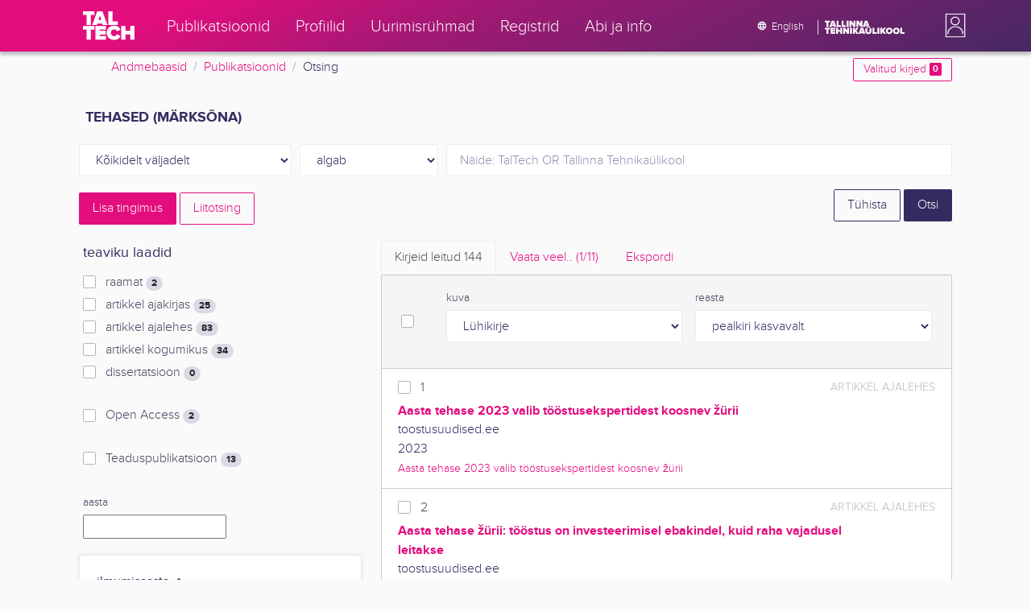

--- FILE ---
content_type: text/html; charset=utf-8
request_url: https://ws.lib.ttu.ee/publikatsioonid/et/Publ/Search/GetRelatedRegister/6?RegisterId=107582
body_size: 643
content:
<div class="card-text">


            <div class="custom-checkbox custom-control">
                <input class="custom-control-input js-filter-check" type="checkbox" name="filter"  value="6-410734" id="quick-register-410734" />
                <label class="custom-control-label" for="quick-register-410734">
                    2025
                    <span class="badge badge-pill badge-light">
                        +8
                    </span>
                </label>
            </div>
            <div class="custom-checkbox custom-control">
                <input class="custom-control-input js-filter-check" type="checkbox" name="filter"  value="6-363344" id="quick-register-363344" />
                <label class="custom-control-label" for="quick-register-363344">
                    2024
                    <span class="badge badge-pill badge-light">
                        +16
                    </span>
                </label>
            </div>
            <div class="custom-checkbox custom-control">
                <input class="custom-control-input js-filter-check" type="checkbox" name="filter"  value="6-326469" id="quick-register-326469" />
                <label class="custom-control-label" for="quick-register-326469">
                    2023
                    <span class="badge badge-pill badge-light">
                        +16
                    </span>
                </label>
            </div>
            <div class="custom-checkbox custom-control">
                <input class="custom-control-input js-filter-check" type="checkbox" name="filter"  value="6-286499" id="quick-register-286499" />
                <label class="custom-control-label" for="quick-register-286499">
                    2022
                    <span class="badge badge-pill badge-light">
                        +15
                    </span>
                </label>
            </div>
            <div class="custom-checkbox custom-control">
                <input class="custom-control-input js-filter-check" type="checkbox" name="filter"  value="6-220409" id="quick-register-220409" />
                <label class="custom-control-label" for="quick-register-220409">
                    2021
                    <span class="badge badge-pill badge-light">
                        +13
                    </span>
                </label>
            </div>

</div>
    <div class="form-inline js-add-filter d-none my-2">
        <div class="form-group">
            <select class="form-control form-control-sm js-filter-match-select js-filter-match-select-6"
                    data-register="6"
                    name="FilterMatch"
                    data-toggle="tooltip" data-html="true" data-placement="bottom" title="Ilmumisaasta otsingut saad t&#228;psustada kasutades AND, OR, NOT">
                    <option value="6-AND"
                            >
                        AND
                    </option>
                    <option value="6-OR"
                             selected="selected" >
                        OR
                    </option>
                    <option value="6-NOT"
                            >
                        NOT
                    </option>
            </select>
        </div>
        <div class="form-group mx-1">
            <button type="submit" class="px-3 btn btn-sm btn-outline-secondary js-filter-limit">Piira</button>
        </div>
    </div>
        <button type="button" data-register="6" data-sort="2" class="btn btn-outline-primary btn-sm js-register-modal">
            Vaata veel
        </button>


--- FILE ---
content_type: text/html; charset=utf-8
request_url: https://ws.lib.ttu.ee/publikatsioonid/et/Publ/Search/GetRelatedRegister/15?RegisterId=107582
body_size: 721
content:
<div class="card-text">


            <div class="custom-checkbox custom-control">
                <input class="custom-control-input js-filter-check" type="checkbox" name="filter"  value="15-148031" id="quick-register-148031" />
                <label class="custom-control-label" for="quick-register-148031">
                    tootmise &#246;konoomika ja organiseerimise kateeder
                    <span class="badge badge-pill badge-light">
                        7
                    </span>
                </label>
            </div>
            <div class="custom-checkbox custom-control">
                <input class="custom-control-input js-filter-check" type="checkbox" name="filter"  value="15-136262" id="quick-register-136262" />
                <label class="custom-control-label" for="quick-register-136262">
                    ehituse ja arhitektuuri instituut
                    <span class="badge badge-pill badge-light">
                        5
                    </span>
                </label>
            </div>
            <div class="custom-checkbox custom-control">
                <input class="custom-control-input js-filter-check" type="checkbox" name="filter"  value="15-135204" id="quick-register-135204" />
                <label class="custom-control-label" for="quick-register-135204">
                    geoloogia instituut
                    <span class="badge badge-pill badge-light">
                        4
                    </span>
                </label>
            </div>
            <div class="custom-checkbox custom-control">
                <input class="custom-control-input js-filter-check" type="checkbox" name="filter"  value="15-136576" id="quick-register-136576" />
                <label class="custom-control-label" for="quick-register-136576">
                    keemia ja biotehnoloogia instituut
                    <span class="badge badge-pill badge-light">
                        4
                    </span>
                </label>
            </div>
            <div class="custom-checkbox custom-control">
                <input class="custom-control-input js-filter-check" type="checkbox" name="filter"  value="15-136263" id="quick-register-136263" />
                <label class="custom-control-label" for="quick-register-136263">
                    k&#252;berneetika instituut
                    <span class="badge badge-pill badge-light">
                        4
                    </span>
                </label>
            </div>

</div>
    <div class="form-inline js-add-filter d-none my-2">
        <div class="form-group">
            <select class="form-control form-control-sm js-filter-match-select js-filter-match-select-15"
                    data-register="15"
                    name="FilterMatch"
                    data-toggle="tooltip" data-html="true" data-placement="bottom" title="TT&#220; struktuuri&#252;ksuse otsingut saad t&#228;psustada kasutades AND, OR, NOT">
                    <option value="15-AND"
                             selected="selected" >
                        AND
                    </option>
                    <option value="15-OR"
                            >
                        OR
                    </option>
                    <option value="15-NOT"
                            >
                        NOT
                    </option>
            </select>
        </div>
        <div class="form-group mx-1">
            <button type="submit" class="px-3 btn btn-sm btn-outline-secondary js-filter-limit">Piira</button>
        </div>
    </div>
        <button type="button" data-register="15" data-sort="0" class="btn btn-outline-primary btn-sm js-register-modal">
            Vaata veel
        </button>
